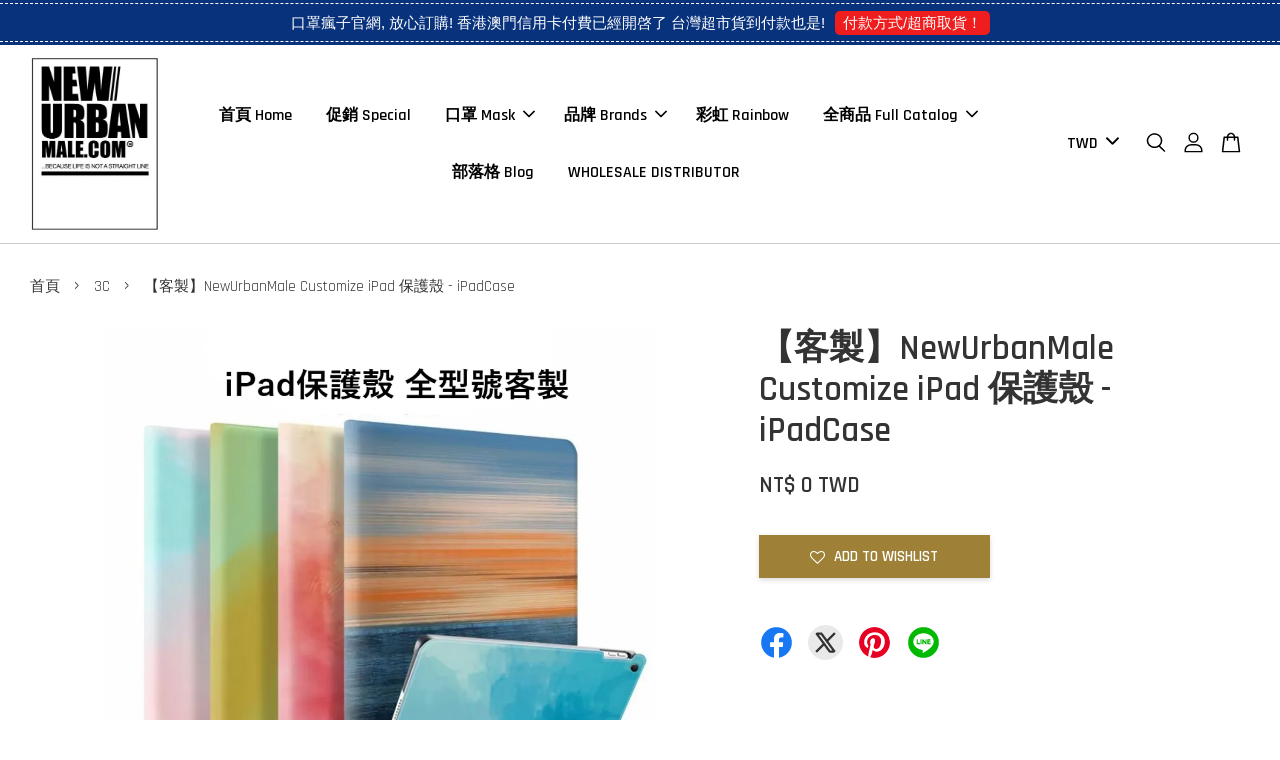

--- FILE ---
content_type: application/x-javascript
request_url: https://www.newurbanmale.com/assets/currencies_format.js
body_size: -218
content:
Currency.money_with_currency_format={TWD:"NT$ {{amount}} TWD",SGD:"S$ {{amount}} ",HKD:"HK$ {{amount}} HKD",USD:"$ {{amount}} USD",CNY:"CN¥ {{amount}} CNY",JPY:"¥ {{amount}} JPY",AUD:"AU$ {{amount}} AUD",EUR:"€ {{amount}} EUR",}; Currency.money_format=Currency.money_with_currency_format; Currency.money_decimal={TWD:"0",SGD:"0",HKD:"0",USD:"0",CNY:"1",JPY:"0",AUD:"2",EUR:"2",}; Currency.money_separator={TWD:",",SGD:",",HKD:",",USD:",",CNY:",",JPY:",",AUD:",",EUR:",",};

--- FILE ---
content_type: application/x-javascript
request_url: https://www.newurbanmale.com/assets/currencies.js
body_size: 60
content:
var Currency = { rates: {"TWD":1.0,"SGD":0.055,"HKD":0.3,"USD":0.04,"CNY":0.25,"JPY":4.0,"AUD":0.055,"EUR":0.032,}, convert: function(amount, from, to) { return (amount / this.rates[from]) * this.rates[to]; } }